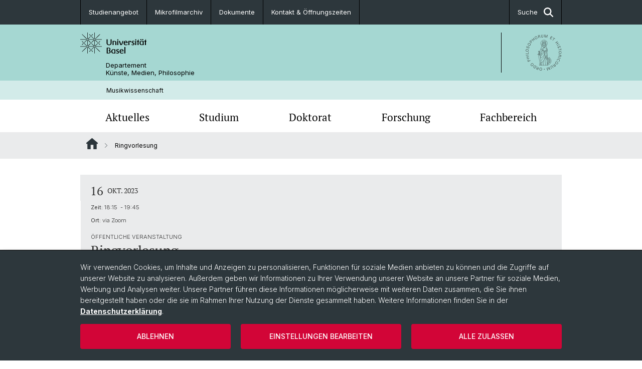

--- FILE ---
content_type: text/html; charset=utf-8
request_url: https://musikwissenschaft.philhist.unibas.ch/de/event/details/ringvorlesung-4/
body_size: 10780
content:
<!DOCTYPE html> <html lang="de" class="no-js"> <head> <meta charset="utf-8"> <!-- This website is powered by TYPO3 - inspiring people to share! TYPO3 is a free open source Content Management Framework initially created by Kasper Skaarhoj and licensed under GNU/GPL. TYPO3 is copyright 1998-2026 of Kasper Skaarhoj. Extensions are copyright of their respective owners. Information and contribution at https://typo3.org/ --> <title>Ringvorlesung | Musikwissenschaft | Universität Basel</title> <meta name="generator" content="TYPO3 CMS"> <meta name="description" content="Judith I. Haug (Musikwissenschaft, Oslo): Der Genfer Psalter in den Niederlanden, Deutschland, England und dem Osmanischen Reich (16.–18. Jh.)"> <meta property="og:title" content="Ringvorlesung"> <meta property="og:type" content="article"> <meta property="og:url" content="https://musikwissenschaft.philhist.unibas.ch/de/event/details/ringvorlesung-4/"> <meta property="og:description" content="Judith I. Haug (Musikwissenschaft, Oslo): Der Genfer Psalter in den Niederlanden, Deutschland, England und dem Osmanischen Reich (16.–18. Jh.)"> <meta name="twitter:card" content="summary"> <link rel="stylesheet" href="/_assets/46b9f98715faf6e138efa20803b286a2/Css/Styles.css?1768328738" media="all"> <link rel="stylesheet" href="/_assets/f34691673face4b5c642d176b42916a9/Stylesheet/style.css?1768328738" media="all"> <link href="/resources/assets/easyweb-BqWii40l.css?1768328865" rel="stylesheet" > <script async="async" defer="defer" data-domain="musikwissenschaft.philhist.unibas.ch" src="https://pl.k8s-001.unibas.ch/js/script.js"></script> <script> const storageName = 'klaro'; const translatedButtonTextCookieSettings = 'Datenschutzeinstellungen anpassen'; const cookieSettingsImgPathDefault = '/_assets/f34691673face4b5c642d176b42916a9/Icons/icon_cookie_settings.svg'; const cookieSettingsImgPathHover = '/_assets/f34691673face4b5c642d176b42916a9/Icons/icon_cookie_settings-hover.svg'; const cookieIconPermanentlyAvailable = '0'; const cookieExpiresAfterDays = 365; let allServiceSettings = []; let consenTypeObj = {}; let serviceSetting = {}; let serviceName = {}; let serviceIsTypeOfConsentMode = false; </script><script type="opt-in" data-type="text/javascript" data-name="matomo-2"> var _paq = window._paq = window._paq || []; _paq.push(["disableCookies"]); _paq.push(['trackPageView']); _paq.push(['enableLinkTracking']); (function() { var u="/"; _paq.push(['setTrackerUrl', u+'matomo.php']); _paq.push(['setSiteId', ]); var d=document, g=d.createElement('script'), s=d.getElementsByTagName('script')[0]; g.type='text/javascript'; g.async=true; g.defer=true; g.src=u+'matomo.js'; s.parentNode.insertBefore(g,s); })(); </script> <meta name="viewport" content="width=device-width, initial-scale=1"> <link rel="apple-touch-icon" sizes="180x180" href="/_assets/c01bf02b2bd1c1858e20237eedffaccd/HtmlTemplate/images/favicon/apple-touch-icon.png"> <link rel="icon" type="image/png" href="/_assets/c01bf02b2bd1c1858e20237eedffaccd/HtmlTemplate/images/favicon/favicon-32x32.png" sizes="32x32"> <link rel="icon" type="image/png" href="/_assets/c01bf02b2bd1c1858e20237eedffaccd/HtmlTemplate/images/favicon/favicon-16x16.png" sizes="16x16"> <link rel="manifest" href="/_assets/c01bf02b2bd1c1858e20237eedffaccd/HtmlTemplate/images/favicon/manifest.json"> <link rel="mask-icon" href="/_assets/c01bf02b2bd1c1858e20237eedffaccd/HtmlTemplate/images/favicon/safari-pinned-tab.svg" color="#88b0ac"> <link rel="shortcut icon" href="/_assets/c01bf02b2bd1c1858e20237eedffaccd/HtmlTemplate/images/favicon/favicon.ico"> <meta name="msapplication-config" content="/_assets/c01bf02b2bd1c1858e20237eedffaccd/HtmlTemplate/images/favicon/browserconfig.xml"> <link rel="canonical" href="https://musikwissenschaft.philhist.unibas.ch/de/event/details/ringvorlesung-4/"/> <!-- VhsAssetsDependenciesLoaded jquery-debounce,easywebFlexcontent --></head> <body class="bg-image-no-repeat"> <noscript> <div style="background: red;padding: 20px;"> <h2 style="color:white;">Diese Webseite benötigt JavaScript, um richtig zu funktionieren.</h2> <h3><a href="https://www.enable-javascript.com/de/" target="_blank">Wie aktiviere ich JavaScript in diesem Browser?</a></h3> </div> </noscript> <div class="flex flex-col min-h-screen"> <div class="bg-primary-light d-block header-unibas" x-data="{ showSearch: false }" data-page-component="brand-panel"> <div class="bg-anthracite text-white leading-[1.5625rem] font-normal text-[0.8125rem]"> <div class="lg:mx-auto lg:max-w-container lg:px-content flex flex-col w-full h-full"> <ul class="flex flex-wrap w-full -mt-[1px]"><li class="flex-auto md:flex-initial flex border-r border-t first:border-l border-black" title="Studienangebot"><a href="/de/studium/studienangebot/" class="w-full text-center px-4 py-3 inline-flex items-center justify-center whitespace-nowrap hover:bg-white hover:text-anthracite transition-colors " > Studienangebot </a></li><li class="flex-auto md:flex-initial flex border-r border-t first:border-l border-black" title="Mikrofilmarchiv"><a href="/de/fachbereich/mikrofilmarchiv/" class="w-full text-center px-4 py-3 inline-flex items-center justify-center whitespace-nowrap hover:bg-white hover:text-anthracite transition-colors " > Mikrofilmarchiv </a></li><li class="flex-auto md:flex-initial flex border-r border-t first:border-l border-black" title="Dokumente"><a href="/de/studium/lehrangebot-und-dokumente/" class="w-full text-center px-4 py-3 inline-flex items-center justify-center whitespace-nowrap hover:bg-white hover:text-anthracite transition-colors " > Dokumente </a></li><li class="flex-auto md:flex-initial flex border-r border-t first:border-l border-black" title="Kontakt &amp; Öffnungszeiten"><a href="/de/fachbereich/kontakt-und-oeffnungszeiten/" class="w-full text-center px-4 py-3 inline-flex items-center justify-center whitespace-nowrap hover:bg-white hover:text-anthracite transition-colors " > Kontakt &amp; Öffnungszeiten </a></li> &#x20; &#x20; &#x20; &#x20; <li class="flex-auto md:flex-initial flex border-r border-t first:border-l border-black hidden md:flex md:ml-auto md:border-l"><a class="w-full text-center px-4 py-3 inline-flex items-center justify-center whitespace-nowrap hover:bg-white hover:text-anthracite transition-colors" href="javascript:void(0)" role="button" aria-expanded="false" id="searchInputToggle" x-on:click="showSearch = ! showSearch" x-effect="let c=document.getElementById('searchInputToggle');if(showSearch)c.classList.add('opened');else c.classList.remove('opened');" aria-controls="desktop-search"> Suche <i class="ml-3 text-[1.175rem] fa-solid fa-search"></i></a></li></ul> </div> </div> <div class="leading-6 bg-primary-light text-gray-darker ease-in-out duration-1000" id="desktop-search" x-cloak x-show="showSearch"> <div class="container-content pb-5 mx-auto w-full h-full leading-6 md:block text-gray-darker"> <form class="main-search" action="https://musikwissenschaft.philhist.unibas.ch/de/search-page/"> <div class="flex relative flex-wrap items-stretch pr-4 pt-5 w-full leading-6 border-b border-solid border-anthracite text-gray-darker"> <label class="sr-only" for="header-search-field">Suche</label> <input name="tx_solr[q]" value="" id="header-search-field" class="block overflow-visible relative flex-auto py-4 pr-3 pl-0 m-0 min-w-0 h-16 font-serif italic font-light leading-normal bg-clip-padding bg-transparent roundehidden border-0 cursor-text text-[25px] text-anthracite placeholder-anthracite focus:[box-shadow:none]" placeholder="Was suchen Sie?"/> <div class="input-group-append"> <button type="submit" class="unibas-search-button"><span class="sr-only">Suche</span></button> </div> </div> </form> </div> </div> <div class="relative h-28 bg-primary text-gray-darker"> <div class="flex container-content h-full py-3 md:py-4"> <div class="w-1/2 grow h-full flex items-center pr-3"> <div class="w-full flex flex-col h-full"> <a href="/de/" class="flex-auto flex items-center"> <img xmlns="http://www.w3.org/1999/xhtml" alt="Universität Basel" class="h-full max-h-[4.5rem]" src="https://musikwissenschaft.philhist.unibas.ch/_assets/c01bf02b2bd1c1858e20237eedffaccd/Images/Logo_Unibas_BraPan_DE.svg?1768328742"></img> </a> <p class="my-[1rem] pl-[3.2rem] text-[0.8125rem] leading-[0.9375rem] flex items-center min-h-[1.875rem]"> <a class="text-black font-normal" href="/de/">Departement <br /> Künste, Medien, Philosophie </a> </p> </div> </div> <div class="max-w-1/2 h-full flex items-center justify-end hidden md:flex md:border-l md:border-solid md:border-black pl-12"> <a href="https://philhist.unibas.ch"> <img xmlns="http://www.w3.org/1999/xhtml" class="w-auto h-[4.5rem]" alt="Departement Künste, Medien, Philosophie" src="https://musikwissenschaft.philhist.unibas.ch/_assets/6e500ddd845d0c07b07972aee0121511/Logos/Logo_Unibas_FakPhiHis_ALL.svg?1768328744"></img> </a> </div> </div> </div> <div class="container-content standard"> <p class="m-0 text-[0.75rem] py-[.59375rem] leading-[1.2rem] min-h-[1.875rem] pl-[3.2rem] lg:pl-[3.25rem]"> <a class="text-black font-normal" href="/de/">Musikwissenschaft</a> </p> </div> <div x-data="{nav: false, search: false, subnavIsOpen: (true && 0 == 0 && 0)}"> <div class="md:hidden"> <div class="grid grid-cols-2 gap-x-0.5 bg-white w-full text-center"> <a @click.prevent="nav = !nav" class="px-2 py-3 bg-gray-lightest bg-center bg-no-repeat" :class="nav ? 'bg-close' : 'bg-hamburger' " href="#active-sub-nav" role="button" aria-controls="active-sub-nav"> </a> <a @click.prevent="search = !search" class="inline-flex items-center justify-center px-2 py-3 bg-gray-lightest" href="#mobile-search" role="button" aria-controls="mobile-search"> Suche <span class="inline-block ml-3 w-7 bg-center bg-no-repeat"> <i class="fa-solid" :class="search ? 'fa-unibas-close' : 'fa-search'"></i> </span> </a> </div> <div x-show="search" x-collapse id="mobile-search" class=""> <form class="form main-search" action="https://musikwissenschaft.philhist.unibas.ch/de/search-page/"> <div class="input-group unibas-search container-content" data-children-count="1"> <div class="flex justify-start border-b border-b-1 border-black mb-4 mt-6"> <label class="sr-only" for="tx-indexedsearch-searchbox-sword_search-smartphone" value="">Suche</label> <input type="text" name="tx_solr[q]" value="" id="tx-indexedsearch-searchbox-sword_search-smartphone" class="form-control unibas-search-input font-searchbox bg-transparent text-xl text-black flex-1 border-0 p-0 focus:ring-0" placeholder="Was suchen Sie?"/> <div class="input-group-append"> <button type="submit" class="unibas-search-button mx-3" name="search[submitButton]" value="" id="tx-indexedsearch-searchbox-button-submit">Suche</button> </div> </div> </div> </form> </div> </div> <div class="relative"> <div class="bg-white print:hidden hidden md:block"> <div class="container-content"> <ul class="flex flex-nowrap overflow-hidden w-full" id="main-nav"> <li title="Aktuelles" class="flex-grow flex-shrink-0" x-data="{ open: false }" @mouseover="open = true" @mouseleave="open = false"> <a href="/de/aktuelles/" class="block text-center text-h4 font-serif border-t-5 py-2.5 px-3.5 transition-color ease-in-out duration-400 hover:bg-anthracite hover:text-white hover:border-t-secondary border-t-transparent" target=""> Aktuelles </a> <div class="w-full absolute max-h-0 top-[65px] bg-anthracite text-white font-normal text-left text-xs left-0 transition-all duration-400 ease-in-out overflow-hidden" x-bind:class="open ? 'max-h-screen z-[100]' : 'max-h-0 z-10'"> <ul class="container-content grid grid-cols-3 gap-x-2.5 py-5"> <li class="border-b border-b-gray-2 border-dotted" title="Veranstaltungen"> <a href="/de/aktuelles/veranstaltungen/" class=" block py-3 px-2.5 transition-colors duration-400 hover:bg-white hover:text-anthracite" target="">Veranstaltungen</a> </li> <li class="border-b border-b-gray-2 border-dotted" title="Offene Stellen"> <a href="/de/aktuelles/offene-stellen/" class=" block py-3 px-2.5 transition-colors duration-400 hover:bg-white hover:text-anthracite" target="">Offene Stellen</a> </li> <li class="border-b border-b-gray-2 border-dotted" title="Neueste Publikationen"> <a href="/de/forschung/publikationen/" class=" block py-3 px-2.5 transition-colors duration-400 hover:bg-white hover:text-anthracite" target="">Neueste Publikationen</a> </li> <li class="border-b border-b-gray-2 border-dotted" title="Exkursionen"> <a href="/de/aktuelles/exkursionen/" class=" block py-3 px-2.5 transition-colors duration-400 hover:bg-white hover:text-anthracite" target="">Exkursionen</a> </li> <li class="border-b border-b-gray-2 border-dotted" title="Aktivitäten"> <a href="/de/aktuelles/aktivitaeten/" class=" block py-3 px-2.5 transition-colors duration-400 hover:bg-white hover:text-anthracite" target="">Aktivitäten</a> </li> <li class="border-b border-b-gray-2 border-dotted" title="Semesterheft HS 2025"> <a href="/fileadmin/user_upload/musikwissenschaft/Semesterheft_HS25.pdf" class=" block py-3 px-2.5 transition-colors duration-400 hover:bg-white hover:text-anthracite" target="_blank">Semesterheft HS 2025</a> </li> </ul> </div> </li> <li title="Studium" class="flex-grow flex-shrink-0" x-data="{ open: false }" @mouseover="open = true" @mouseleave="open = false"> <a href="/de/studium/" class="block text-center text-h4 font-serif border-t-5 py-2.5 px-3.5 transition-color ease-in-out duration-400 hover:bg-anthracite hover:text-white hover:border-t-secondary border-t-transparent" target=""> Studium </a> <div class="w-full absolute max-h-0 top-[65px] bg-anthracite text-white font-normal text-left text-xs left-0 transition-all duration-400 ease-in-out overflow-hidden" x-bind:class="open ? 'max-h-screen z-[100]' : 'max-h-0 z-10'"> <ul class="container-content grid grid-cols-3 gap-x-2.5 py-5"> <li class="border-b border-b-gray-2 border-dotted" title="Studienangebot"> <a href="/de/studium/studienangebot/" class=" block py-3 px-2.5 transition-colors duration-400 hover:bg-white hover:text-anthracite" target="">Studienangebot</a> </li> <li class="border-b border-b-gray-2 border-dotted" title="Kooperation mit der Musikhochschule"> <a href="/de/studium/kooperation-mit-der-musikhochschule/" class=" block py-3 px-2.5 transition-colors duration-400 hover:bg-white hover:text-anthracite" target="">Kooperation mit der Musikhochschule</a> </li> <li class="border-b border-b-gray-2 border-dotted" title="Tipps für Neustudierende"> <a href="/de/studium/tipps-fuer-studienanfaengerinnen/" class=" block py-3 px-2.5 transition-colors duration-400 hover:bg-white hover:text-anthracite" target="">Tipps für Neustudierende</a> </li> <li class="border-b border-b-gray-2 border-dotted" title="Dokumente &amp; Abgabefristen"> <a href="/de/studium/lehrangebot-und-dokumente/" class=" block py-3 px-2.5 transition-colors duration-400 hover:bg-white hover:text-anthracite" target="">Dokumente &amp; Abgabefristen</a> </li> <li class="border-b border-b-gray-2 border-dotted" title="Studieren im Ausland"> <a href="/de/studium/studieren-im-ausland/" class=" block py-3 px-2.5 transition-colors duration-400 hover:bg-white hover:text-anthracite" target="">Studieren im Ausland</a> </li> <li class="border-b border-b-gray-2 border-dotted" title="Berufsperspektiven"> <a href="/de/studium/berufsperspektiven/" class=" block py-3 px-2.5 transition-colors duration-400 hover:bg-white hover:text-anthracite" target="">Berufsperspektiven</a> </li> </ul> </div> </li> <li title="Doktorat" class="flex-grow flex-shrink-0" x-data="{ open: false }" @mouseover="open = true" @mouseleave="open = false"> <a href="/de/doktorat/" class="block text-center text-h4 font-serif border-t-5 py-2.5 px-3.5 transition-color ease-in-out duration-400 hover:bg-anthracite hover:text-white hover:border-t-secondary border-t-transparent" target=""> Doktorat </a> <div class="w-full absolute max-h-0 top-[65px] bg-anthracite text-white font-normal text-left text-xs left-0 transition-all duration-400 ease-in-out overflow-hidden" x-bind:class="open ? 'max-h-screen z-[100]' : 'max-h-0 z-10'"> <ul class="container-content grid grid-cols-3 gap-x-2.5 py-5"> <li class="border-b border-b-gray-2 border-dotted" title="Doktorat Musikwissenschaft"> <a href="/de/doktorat/doktorat-musikwissenschaft/" class=" block py-3 px-2.5 transition-colors duration-400 hover:bg-white hover:text-anthracite" target="">Doktorat Musikwissenschaft</a> </li> <li class="border-b border-b-gray-2 border-dotted" title="Kooperationsprojekt Musikwissen"> <a href="/de/doktorat/kooperationsprojekt-musikwissen/" class=" block py-3 px-2.5 transition-colors duration-400 hover:bg-white hover:text-anthracite" target="">Kooperationsprojekt Musikwissen</a> </li> <li class="border-b border-b-gray-2 border-dotted" title="Laufende Doktorarbeiten"> <a href="/de/doktorat/laufende-doktorarbeiten/" class=" block py-3 px-2.5 transition-colors duration-400 hover:bg-white hover:text-anthracite" target="">Laufende Doktorarbeiten</a> </li> </ul> </div> </li> <li title="Forschung" class="flex-grow flex-shrink-0" x-data="{ open: false }" @mouseover="open = true" @mouseleave="open = false"> <a href="/de/forschung/" class="block text-center text-h4 font-serif border-t-5 py-2.5 px-3.5 transition-color ease-in-out duration-400 hover:bg-anthracite hover:text-white hover:border-t-secondary border-t-transparent" target=""> Forschung </a> <div class="w-full absolute max-h-0 top-[65px] bg-anthracite text-white font-normal text-left text-xs left-0 transition-all duration-400 ease-in-out overflow-hidden" x-bind:class="open ? 'max-h-screen z-[100]' : 'max-h-0 z-10'"> <ul class="container-content grid grid-cols-3 gap-x-2.5 py-5"> <li class="border-b border-b-gray-2 border-dotted" title="Forschungsprojekte"> <a href="/de/forschung/aktuelle-forschungsprojekte/" class=" block py-3 px-2.5 transition-colors duration-400 hover:bg-white hover:text-anthracite" target="">Forschungsprojekte</a> </li> <li class="border-b border-b-gray-2 border-dotted" title="Publikationen"> <a href="/de/forschung/publikationen/" class=" block py-3 px-2.5 transition-colors duration-400 hover:bg-white hover:text-anthracite" target="">Publikationen</a> </li> <li class="border-b border-b-gray-2 border-dotted" title="Studienabschlüsse"> <a href="/de/forschung/studienabschluesse/" class=" block py-3 px-2.5 transition-colors duration-400 hover:bg-white hover:text-anthracite" target="">Studienabschlüsse</a> </li> </ul> </div> </li> <li title="Fachbereich" class="flex-grow flex-shrink-0" x-data="{ open: false }" @mouseover="open = true" @mouseleave="open = false"> <a href="/de/fachbereich/" class="block text-center text-h4 font-serif border-t-5 py-2.5 px-3.5 transition-color ease-in-out duration-400 hover:bg-anthracite hover:text-white hover:border-t-secondary border-t-transparent" target=""> Fachbereich </a> <div class="w-full absolute max-h-0 top-[65px] bg-anthracite text-white font-normal text-left text-xs left-0 transition-all duration-400 ease-in-out overflow-hidden" x-bind:class="open ? 'max-h-screen z-[100]' : 'max-h-0 z-10'"> <ul class="container-content grid grid-cols-3 gap-x-2.5 py-5"> <li class="border-b border-b-gray-2 border-dotted" title="Kontakt &amp; Öffnungszeiten"> <a href="/de/fachbereich/kontakt-und-oeffnungszeiten/" class=" block py-3 px-2.5 transition-colors duration-400 hover:bg-white hover:text-anthracite" target="">Kontakt &amp; Öffnungszeiten</a> </li> <li class="border-b border-b-gray-2 border-dotted" title="Bibliothek"> <a href="/de/fachbereich/bibliothek/" class=" block py-3 px-2.5 transition-colors duration-400 hover:bg-white hover:text-anthracite" target="">Bibliothek</a> </li> <li class="border-b border-b-gray-2 border-dotted" title="Mikrofilmarchiv"> <a href="/de/fachbereich/mikrofilmarchiv/" class=" block py-3 px-2.5 transition-colors duration-400 hover:bg-white hover:text-anthracite" target="">Mikrofilmarchiv</a> </li> <li class="border-b border-b-gray-2 border-dotted" title="Personen"> <a href="/de/fachbereich/personen/" class=" block py-3 px-2.5 transition-colors duration-400 hover:bg-white hover:text-anthracite" target="">Personen</a> </li> <li class="border-b border-b-gray-2 border-dotted" title="Fachgruppe"> <a href="/de/fachbereich/fachgruppe/" class=" block py-3 px-2.5 transition-colors duration-400 hover:bg-white hover:text-anthracite" target="">Fachgruppe</a> </li> <li class="border-b border-b-gray-2 border-dotted" title="Porträt MWS"> <a href="/de/fachbereich/portraet-mws/" class=" block py-3 px-2.5 transition-colors duration-400 hover:bg-white hover:text-anthracite" target="">Porträt MWS</a> </li> <li class="border-b border-b-gray-2 border-dotted" title="Freundeskreis Musikwissenschaft Basel"> <a href="/de/fachbereich/freundeskreis-musikwissenschaft-basel/" class=" block py-3 px-2.5 transition-colors duration-400 hover:bg-white hover:text-anthracite" target="">Freundeskreis Musikwissenschaft Basel</a> </li> <li class="border-b border-b-gray-2 border-dotted" title="MUSIKDENKRÄUME"> <a href="/de/fachbereich/musikdenkraeume/" class=" block py-3 px-2.5 transition-colors duration-400 hover:bg-white hover:text-anthracite" target="">MUSIKDENKRÄUME</a> </li> <li class="border-b border-b-gray-2 border-dotted" title="FAQ"> <a href="/de/fachbereich/faq/" class=" block py-3 px-2.5 transition-colors duration-400 hover:bg-white hover:text-anthracite" target="">FAQ</a> </li> </ul> </div> </li> </ul> </div> </div> <div class="font-normal bg-gray-lightest mobile-sub-nav-main" id="active-sub-nav"> <div class="flex flex-col container-content"> <template x-if="window.innerWidth >= 768 || 2 >= 2"> <nav class="order-2 text-2xs flex justify-between py-3"> <ol class="unibas-breadcrumb flex flex-row flex-wrap px-3 self-center"> <li class="leading-7 pr-2.5 " > <a class="mr-1" href="/de/" class="home">Website Root</a> </li> <li class="leading-7 pr-2.5 active" aria-current="page"> <span class="before:pr-3 text-breadcrumb unibas-breadcrumb-item"> Ringvorlesung </span> </li> </ol> </nav> </template> <div class="order-1 text-h4 leading-snug font-serif md:hidden print:hidden " x-show="nav" x-collapse> <ul x-data="{openChildUid: 0}" class="border-t border-t-white mb-4 md:px-1 md:grid md:grid-cols-3 md:gap-x-2.5 md:pt-5 md:mt-4 md:mb-0"> <li class="border-b border-b-white" title="Aktuelles"> <span class="flex items-center justify-between"> <a href="/de/aktuelles/" class="flex-auto py-3 px-5" target="">Aktuelles</a> <button class="px-4 py-2 ml-2" x-on:click.prevent="openChildUid = (openChildUid !== 11 ? 11 : 0)"> <span class="block transition-transform duration-300 ease-out" :class="openChildUid == 11 ? 'rotate-180' : ''"> <i class="fa-solid fa-angle-down"></i> </span> </button> </span> <ul class="bg-white font-sans font-normal text-xs" x-show="openChildUid == 11" x-collapse> <li class="border-b border-b-gray-lightest last:border-b-0"> <a href="/de/aktuelles/veranstaltungen/" class="block px-5 py-3" target="" title="Veranstaltungen">Veranstaltungen</a> </li> <li class="border-b border-b-gray-lightest last:border-b-0"> <a href="/de/aktuelles/offene-stellen/" class="block px-5 py-3" target="" title="Offene Stellen">Offene Stellen</a> </li> <li class="border-b border-b-gray-lightest last:border-b-0"> <a href="/de/forschung/publikationen/" class="block px-5 py-3" target="" title="Neueste Publikationen">Neueste Publikationen</a> </li> <li class="border-b border-b-gray-lightest last:border-b-0"> <a href="/de/aktuelles/exkursionen/" class="block px-5 py-3" target="" title="Exkursionen">Exkursionen</a> </li> <li class="border-b border-b-gray-lightest last:border-b-0"> <a href="/de/aktuelles/aktivitaeten/" class="block px-5 py-3" target="" title="Aktivitäten">Aktivitäten</a> </li> <li class="border-b border-b-gray-lightest last:border-b-0"> <a href="/fileadmin/user_upload/musikwissenschaft/Semesterheft_HS25.pdf" class="block px-5 py-3" target="_blank" title="Semesterheft HS 2025">Semesterheft HS 2025</a> </li> </ul> </li> <li class="border-b border-b-white" title="Studium"> <span class="flex items-center justify-between"> <a href="/de/studium/" class="flex-auto py-3 px-5" target="">Studium</a> <button class="px-4 py-2 ml-2" x-on:click.prevent="openChildUid = (openChildUid !== 154 ? 154 : 0)"> <span class="block transition-transform duration-300 ease-out" :class="openChildUid == 154 ? 'rotate-180' : ''"> <i class="fa-solid fa-angle-down"></i> </span> </button> </span> <ul class="bg-white font-sans font-normal text-xs" x-show="openChildUid == 154" x-collapse> <li class="border-b border-b-gray-lightest last:border-b-0"> <a href="/de/studium/studienangebot/" class="block px-5 py-3" target="" title="Studienangebot">Studienangebot</a> </li> <li class="border-b border-b-gray-lightest last:border-b-0"> <a href="/de/studium/kooperation-mit-der-musikhochschule/" class="block px-5 py-3" target="" title="Kooperation mit der Musikhochschule">Kooperation mit der Musikhochschule</a> </li> <li class="border-b border-b-gray-lightest last:border-b-0"> <a href="/de/studium/tipps-fuer-studienanfaengerinnen/" class="block px-5 py-3" target="" title="Tipps für Neustudierende">Tipps für Neustudierende</a> </li> <li class="border-b border-b-gray-lightest last:border-b-0"> <a href="/de/studium/lehrangebot-und-dokumente/" class="block px-5 py-3" target="" title="Dokumente &amp; Abgabefristen">Dokumente &amp; Abgabefristen</a> </li> <li class="border-b border-b-gray-lightest last:border-b-0"> <a href="/de/studium/studieren-im-ausland/" class="block px-5 py-3" target="" title="Studieren im Ausland">Studieren im Ausland</a> </li> <li class="border-b border-b-gray-lightest last:border-b-0"> <a href="/de/studium/berufsperspektiven/" class="block px-5 py-3" target="" title="Berufsperspektiven">Berufsperspektiven</a> </li> </ul> </li> <li class="border-b border-b-white" title="Doktorat"> <span class="flex items-center justify-between"> <a href="/de/doktorat/" class="flex-auto py-3 px-5" target="">Doktorat</a> <button class="px-4 py-2 ml-2" x-on:click.prevent="openChildUid = (openChildUid !== 144 ? 144 : 0)"> <span class="block transition-transform duration-300 ease-out" :class="openChildUid == 144 ? 'rotate-180' : ''"> <i class="fa-solid fa-angle-down"></i> </span> </button> </span> <ul class="bg-white font-sans font-normal text-xs" x-show="openChildUid == 144" x-collapse> <li class="border-b border-b-gray-lightest last:border-b-0"> <a href="/de/doktorat/doktorat-musikwissenschaft/" class="block px-5 py-3" target="" title="Doktorat Musikwissenschaft">Doktorat Musikwissenschaft</a> </li> <li class="border-b border-b-gray-lightest last:border-b-0"> <a href="/de/doktorat/kooperationsprojekt-musikwissen/" class="block px-5 py-3" target="" title="Kooperationsprojekt Musikwissen">Kooperationsprojekt Musikwissen</a> </li> <li class="border-b border-b-gray-lightest last:border-b-0"> <a href="/de/doktorat/laufende-doktorarbeiten/" class="block px-5 py-3" target="" title="Laufende Doktorarbeiten">Laufende Doktorarbeiten</a> </li> </ul> </li> <li class="border-b border-b-white" title="Forschung"> <span class="flex items-center justify-between"> <a href="/de/forschung/" class="flex-auto py-3 px-5" target="">Forschung</a> <button class="px-4 py-2 ml-2" x-on:click.prevent="openChildUid = (openChildUid !== 145 ? 145 : 0)"> <span class="block transition-transform duration-300 ease-out" :class="openChildUid == 145 ? 'rotate-180' : ''"> <i class="fa-solid fa-angle-down"></i> </span> </button> </span> <ul class="bg-white font-sans font-normal text-xs" x-show="openChildUid == 145" x-collapse> <li class="border-b border-b-gray-lightest last:border-b-0"> <a href="/de/forschung/aktuelle-forschungsprojekte/" class="block px-5 py-3" target="" title="Forschungsprojekte">Forschungsprojekte</a> </li> <li class="border-b border-b-gray-lightest last:border-b-0"> <a href="/de/forschung/publikationen/" class="block px-5 py-3" target="" title="Publikationen">Publikationen</a> </li> <li class="border-b border-b-gray-lightest last:border-b-0"> <a href="/de/forschung/studienabschluesse/" class="block px-5 py-3" target="" title="Studienabschlüsse">Studienabschlüsse</a> </li> </ul> </li> <li class="border-b border-b-white" title="Fachbereich"> <span class="flex items-center justify-between"> <a href="/de/fachbereich/" class="flex-auto py-3 px-5" target="">Fachbereich</a> <button class="px-4 py-2 ml-2" x-on:click.prevent="openChildUid = (openChildUid !== 146 ? 146 : 0)"> <span class="block transition-transform duration-300 ease-out" :class="openChildUid == 146 ? 'rotate-180' : ''"> <i class="fa-solid fa-angle-down"></i> </span> </button> </span> <ul class="bg-white font-sans font-normal text-xs" x-show="openChildUid == 146" x-collapse> <li class="border-b border-b-gray-lightest last:border-b-0"> <a href="/de/fachbereich/kontakt-und-oeffnungszeiten/" class="block px-5 py-3" target="" title="Kontakt &amp; Öffnungszeiten">Kontakt &amp; Öffnungszeiten</a> </li> <li class="border-b border-b-gray-lightest last:border-b-0"> <a href="/de/fachbereich/bibliothek/" class="block px-5 py-3" target="" title="Bibliothek">Bibliothek</a> </li> <li class="border-b border-b-gray-lightest last:border-b-0"> <a href="/de/fachbereich/mikrofilmarchiv/" class="block px-5 py-3" target="" title="Mikrofilmarchiv">Mikrofilmarchiv</a> </li> <li class="border-b border-b-gray-lightest last:border-b-0"> <a href="/de/fachbereich/personen/" class="block px-5 py-3" target="" title="Personen">Personen</a> </li> <li class="border-b border-b-gray-lightest last:border-b-0"> <a href="/de/fachbereich/fachgruppe/" class="block px-5 py-3" target="" title="Fachgruppe">Fachgruppe</a> </li> <li class="border-b border-b-gray-lightest last:border-b-0"> <a href="/de/fachbereich/portraet-mws/" class="block px-5 py-3" target="" title="Porträt MWS">Porträt MWS</a> </li> <li class="border-b border-b-gray-lightest last:border-b-0"> <a href="/de/fachbereich/freundeskreis-musikwissenschaft-basel/" class="block px-5 py-3" target="" title="Freundeskreis Musikwissenschaft Basel">Freundeskreis Musikwissenschaft Basel</a> </li> <li class="border-b border-b-gray-lightest last:border-b-0"> <a href="/de/fachbereich/musikdenkraeume/" class="block px-5 py-3" target="" title="MUSIKDENKRÄUME">MUSIKDENKRÄUME</a> </li> <li class="border-b border-b-gray-lightest last:border-b-0"> <a href="/de/fachbereich/faq/" class="block px-5 py-3" target="" title="FAQ">FAQ</a> </li> </ul> </li> </ul> </div> </div> </div> </div> </div> </div> <!--TYPO3SEARCH_begin--> <div class="flex-1 pt-8" data-page-width="standard" data-spacing-children="normal"> <section id="c1076" class="unibas-container pt-spacing-inherit first:pt-0 pb-spacing-inherit last:pb-0 bg-container-bg bg-[image:var(--bg-image,none)] bg-cover " data-container-type="1column-normal" ><div class="unibas-container__body px-container-spacing-inner" ><div class="flex flex-col " ><div class=" "><div id="c1075" class="frame frame-default frame-type-news_newsdetail frame-layout-0 pt-spacing-inherit first:pt-0 pb-spacing-inherit last:pb-0 text-theme-text " data-container-type="1column-normal" data-type="news-newsdetail" ><div class="event_page"><div class="article" itemscope="itemscope" itemtype="http://schema.org/Article"><div class="unibas-element unibas-eventdetail-container w-100 rounded-0" data-object="event-detail-container"><div class="flex flex-col @md:flex-row bg-gray-lightest divide-x divide-white font-sans *:px-5 *:py-2 @max-md:first:pt-3 @max-md:last:pb-6 @md:*:py-4 pt-3" data-tone="yin" data-theme="gray-lightest"><div class="flex flex-row @md:flex-col items-center @md:items-start @md:w-2/12 @3xl:w-1/12 shrink-0 font-serif uppercase @max-md:!pb-1"><span class="text-lg @md:text-xl mr-2 @md:mr-0 leading-none"> 16 </span><span class="text-xs leading-4"> Okt. 2023 </span></div><div class="@md:w-3/12 @3xl:w-3/12 shrink-0 space-y-3 block"><span class="font-sans @md:font-serif text-3xs @md:text-xl leading-none block"><strong class="@md:hidden">Zeit:</strong> 18:15 &nbsp;- 19:45 </span><div class="text-3xs font-sans"><p><strong class="inline-block @md:hidden">Ort:</strong> via Zoom </p></div></div><div class="flex flex-col flex-auto gap-y-2"><span class="unibas-eventbox-host uppercase text-3xs"> Öffentliche Veranstaltung </span><h2 class="my-0">Ringvorlesung</h2><p class="teaser mt-0"><strong>Judith I. Haug (Musikwissenschaft, Oslo): Der Genfer Psalter in den Niederlanden, Deutschland, England und dem Osmanischen Reich (16.–18. Jh.)</strong></p><div class="mt-6 mb-4 @container"></div><div class="pt-2 ce-bodytext"><p>Das biblische Buch der Psalmen gehört seit Jahrtausenden zum Traditionskanon der drei<br> Buchreligionen und ist eine zentrale Grundlage der jüdischen und christlichen Musik-<br> geschichte. Die Vortragsreihe widmet sich diesem Kulturgut aus verschiedenen<br> Blickrichtungen: Fachleute aus verschiedenen Disziplinen erläutern die Entstehung und<br> Interpretation der Texte, die seit dem Mittelalter praktizierten Singweisen in Judentum<br> und Christentum wie auch die Spiegelung der Psalmen in Kunstmusik und Literatur.</p><p>Eine Veranstaltung in Verbindung mit dem Mizmorim Kammermusik Festival.</p></div><div class="unibas-element unibas-linkbox p-3 bg-white mt-4"><ul class="unibas-linkbox-list divide-y divide-gray-light divide-dotted font-normal"><li class="flex justify-between text-2xs hover:bg-theme-linkbox-item-bg hover:text-theme-text-invert transition-colors"><a href="https://musikwissenschaft.philhist.unibas.ch/fileadmin/user_upload/musikwissenschaft/Flyer_Ringvorlesung_Psalmen_HS23.pdf" target="_blank" class="flex items-center w-full px-3 py-4 md:min-h-[4.75rem] justify-between"> Flyer &amp; Programm <svg xmlns="http://www.w3.org/2000/svg" height="14px" viewBox="0 0 8 8"><g fill="currentColor"><path d="M8 7.92h-.665V.668L.032.7.029.036 8 0v7.92z"></path><path d="M.47 8L0 7.53 7.048.467l.469.47L.47 8z"></path></g></svg></a></li></ul></div><p><br /> Veranstaltung übernehmen als <a title="Ringvorlesung" href="/de/event/details/1075/ringvorlesung-4.ics"> iCal </a></p></div></div></div></div></div><div class="mt-7"><p><a href="javascript:history.go(-1);"> Zurück </a></p></div></div></div></div></div></section> <div class="fixed top-0 left-0 -z-50 h-screen w-full flex"> <div class="w-[var(--page-width)] bg-white mx-auto"></div> </div> </div> <!--TYPO3SEARCH_end--> <div class="bg-anthracite block py-8 lg:pb-4 text-2xs text-white mt-16" data-page-component="footer"> <div class="container max-w-container standard px-content"> <div class="flex flex-col md:flex-row space-y-6 md:space-x-6 md:space-y-0 print:hidden"> <div class="md:w-8/12 lg:w-9/12 flex flex-col gap-y-4"> <p class="text-sm mb-0">Quick Links</p> <div class="lg:grid lg:grid-cols-3 gap-y-4 md:gap-y-0 gap-x-4 text-footer-links"> <ul class="font-normal"> <li title="Vorlesungsverzeichnis" class="mb-3 pb-1"> <a href="http://vorlesungsverzeichnis.unibas.ch/de/home" target="_blank" rel="noreferrer">Vorlesungsverzeichnis</a> </li> <li title="IT-Services" class="mb-3 pb-1"> <a href="http://urz.unibas.ch/content.cfm?nav=2&amp;content=122" target="_blank" rel="noreferrer">IT-Services</a> </li> <li title="Online Services" class="mb-3 pb-1"> <a href="http://services.unibas.ch/" target="_blank" rel="noreferrer">Online Services</a> </li> <li title="Personensuche" class="mb-3 pb-1"> <a href="http://personensuche.unibas.ch/#!/" target="_blank" rel="noreferrer">Personensuche</a> </li> <li title="Personeninfo" class="mb-3 pb-1"> <a href="https://personeninfo.unibas.ch" target="_blank" rel="noreferrer">Personeninfo</a> </li> </ul> <ul class="font-normal"> <li title="FAQ" class="mb-3 pb-1"> <a href="/de/fachbereich/faq/">FAQ</a> </li> <li title="Bibliothek und Infrastruktur" class="mb-3 pb-1"> <a href="/de/fachbereich/bibliothek/">Bibliothek und Infrastruktur</a> </li> <li title="Mikrofilmarchiv" class="mb-3 pb-1"> <a href="/de/fachbereich/mikrofilmarchiv/">Mikrofilmarchiv</a> </li> <li title="Paul Sacher Stiftung" class="mb-3 pb-1"> <a href="http://www.paul-sacher-stiftung.ch/de/home.html" target="_blank" rel="noreferrer">Paul Sacher Stiftung</a> </li> </ul> <ul class="font-normal"> <li title="Kunstgeschichte" class="mb-3 pb-1"> <a href="https://kunstgeschichte.philhist.unibas.ch/de/" target="_blank" rel="noreferrer">Kunstgeschichte</a> </li> <li title="Medienwissenschaft" class="mb-3 pb-1"> <a href="https://medienwissenschaft.philhist.unibas.ch/de/" target="_blank" rel="noreferrer">Medienwissenschaft</a> </li> <li title="Philosophie" class="mb-3 pb-1"> <a href="https://philosophie.philhist.unibas.ch/de/" target="_blank" rel="noreferrer">Philosophie</a> </li> </ul> </div> </div> <div class="md:w-4/12 lg:w-3/12 flex flex-col gap-y-4"> <p class="text-sm mb-0">Social Media</p> <ul class="font-serif text-[0.95rem]"> <li class="mt-4 first:mt-0" title="Facebook"> <a class="flex w-fit items-center group hover:underline" target="_blank" href="http://www.facebook.com/musikwissenschaft.basel/"> <span class="inline-flex items-center justify-center mr-5 w-12 h-12 p-2.5 text-black bg-anthracite-light text-white group-hover:bg-[#3C5997] transition-colors duration-400"> <i class="h-full fa-brands fa-facebook-f"></i> </span> Facebook </a> </li> <li class="mt-4 first:mt-0" title="Instagram"> <a class="flex w-fit items-center group hover:underline" target="_blank" href="https://www.instagram.com/musikwissenschaft.basel/"> <span class="inline-flex items-center justify-center mr-5 w-12 h-12 p-2.5 text-black bg-anthracite-light text-white group-hover:bg-[#D93175] transition-colors duration-400"> <i class="h-full fa-brands fa-instagram"></i> </span> Instagram </a> </li> <li class="mt-4 first:mt-0" title="YouTube"> <a class="flex w-fit items-center group hover:underline" target="_blank" href="https://www.youtube.com/channel/UCqe2YcraZ1MudUhKsMFZ1Yg"> <span class="inline-flex items-center justify-center mr-5 w-12 h-12 p-2.5 text-black bg-anthracite-light text-white group-hover:bg-[#FF0000] transition-colors duration-400"> <i class="h-full fa-brands fa-youtube"></i> </span> YouTube </a> </li> </ul> </div> </div> <ul class="flex flex-col sm:flex-row sm:flex-wrap pt-10 lg:pt-4 text-footer-links font-normal"> <li class="list-item" title="Universität Basel"> <a target="_blank" href="https://unibas.ch/">&copy; Universität Basel</a> </li> <li class="list-item pt-2 sm:pt-0 sm:pb-3.5 pl-3.5 sm:before:content-['/'] sm:before:pr-3.5" title="Datenschutzerklärung"> <a href="/de/datenschutzerklaerung/">Datenschutzerklärung</a> </li> <li class="list-item pt-2 sm:pt-0 sm:pb-3.5 pl-3.5 sm:before:content-['/'] sm:before:pr-3.5" title="Philosophisch-Historische Fakultät"> <a href="http://philhist.unibas.ch/home/" target="_blank" rel="noreferrer">Philosophisch-Historische Fakultät</a> </li> <li class="list-item pt-2 sm:pt-0 sm:pb-3.5 pl-3.5 sm:before:content-['/'] sm:before:pr-3.5" title="Departement Künste, Medien, Philosophie"> <a href="http://dkmp.philhist.unibas.ch/home/" target="_blank" rel="noreferrer">Departement Künste, Medien, Philosophie</a> </li> <li class="list-item pt-2 sm:pt-0 sm:pb-3.5 pl-3.5 sm:before:content-['/'] sm:before:pr-3.5" title="Home"> <a href="/de/">Home</a> </li> <li class="list-item pt-2 sm:pt-0 sm:pb-3.5 pl-3.5 sm:before:content-['/'] sm:before:pr-3.5" title="Impressum"> <a href="/de/fachbereich/impressum/">Impressum</a> </li> <li class="list-item pt-2 sm:pt-0 sm:pb-3.5 pl-3.5 sm:before:content-['/'] sm:before:pr-3.5" title="Kontakt &amp; Öffnungszeiten"> <a href="/de/fachbereich/kontakt-und-oeffnungszeiten/">Kontakt &amp; Öffnungszeiten</a> </li> <li class="list-item pt-2 sm:pt-0 sm:pb-3.5 pl-3.5 sm:before:content-['/'] sm:before:pr-3.5" title="Cookies"> <a class="js-showConsentModal" href="#">Cookies</a> </li> </ul> </div> </div> <html data-namespace-typo3-fluid="true"> <body> <script> var _paq = _paq || []; /* tracker methods like "setCustomDimension" should be called before "trackPageView" */ _paq.push(["setDocumentTitle", document.domain + "/" + document.title]); _paq.push(['trackPageView']); _paq.push(['enableLinkTracking']); (function() { var u="//philhist.web-analytics.ch/"; _paq.push(['setTrackerUrl', u+'piwik.php']); _paq.push(['setSiteId', 27]); var d=document, g=d.createElement('script'), s=d.getElementsByTagName('script')[0]; g.type='text/javascript'; g.async=true; g.defer=true; g.src=u+'piwik.js'; s.parentNode.insertBefore(g,s); })(); </script> </body> </div> <a href="#top" class="fixed right-0 bottom-20 inline-flex items-center bg-gray-lightest p-3 xl:p-4" title="Nach oben" x-data="toTopButton" x-show="isVisible" x-on:click.prevent="scrollToTop" x-transition:enter="transition ease-out duration-300" x-transition:enter-start="opacity-0 translate-x-12" x-transition:enter-end="opacity-100 translate-x-0" x-transition:leave="transition ease-in duration-300" x-transition:leave-start="opacity-100 translate-x-0" x-transition:leave-end="opacity-0 translate-x-12"> <span class="mr-2">Nach oben</span> <i class="fa-solid fa-chevron-up"></i> </a> <div class="tx-we-cookie-consent" role="dialog" aria-modal="true" aria-label="Datenschutzeinstellungen"> <div id="klaro"></div> </div> <script src="/_assets/46b9f98715faf6e138efa20803b286a2/Javascript/clipboard.min.js?1768328738"></script> <script src="/_assets/46b9f98715faf6e138efa20803b286a2/Javascript/app.js?1768328738"></script> <script src="/_assets/f34691673face4b5c642d176b42916a9/JavaScript/Controller/ConsentController.js?1768328744"></script> <script src="/_assets/f34691673face4b5c642d176b42916a9/JavaScript/HoverCookie/ConsentCookieSettings.js?1768328738"></script> <script type="module" src="/resources/assets/easyweb-COFkWEU1.js?1768328865"></script> <script>var klaroConfig = {"acceptAll":true,"additionalClass":"","cookieDomain":"","cookieExpiresAfterDays":"365","default":false,"elementID":"klaro","groupByPurpose":false,"hideDeclineAll":false,"hideLearnMore":false,"htmlTexts":true,"lang":"en","mustConsent":false,"poweredBy":"https:\/\/consent.websedit.de","privacyPolicy":"https:\/\/musikwissenschaft.philhist.unibas.ch\/de\/datenschutzerklaerung\/","storageMethod":"cookie","storageName":"klaro","stylePrefix":"klaro we_cookie_consent","testing":false,"consentMode":true,"consentModev2":true,"translations":{"en":{"consentModal":{"title":"Datenschutzeinstellungen","description":"Sie k\u00f6nnen nachfolgend Ihre Datenschutzeinstellungen festlegen."},"privacyPolicy":{"text":"Detaillierte Informationen und wie Sie Ihre Einwilligung jederzeit widerrufen k\u00f6nnen, finden Sie in unserer {privacyPolicy}.","name":"Datenschutzerkl\u00e4rung"},"consentNotice":{"description":"Wir verwenden Cookies, um Inhalte und Anzeigen zu personalisieren, Funktionen fu\u0308r soziale Medien anbieten zu ko\u0308nnen und die Zugriffe auf unserer Website zu analysieren. Au\u00dferdem geben wir Informationen zu Ihrer Verwendung unserer Website an unsere Partner fu\u0308r soziale Medien, Werbung und Analysen weiter. Unsere Partner fu\u0308hren diese Informationen mo\u0308glicherweise mit weiteren Daten zusammen, die Sie ihnen bereitgestellt haben oder die sie im Rahmen Ihrer Nutzung der Dienste gesammelt haben. Weitere Informationen finden Sie in der \u003Ca href=\"https:\/\/musikwissenschaft.philhist.unibas.ch\/de\/datenschutzerklaerung\/\"\u003EDatenschutzerkl\u00e4rung\u003C\/a\u003E.","changeDescription":"Seit Ihrem letzten Besuch gab es \u00c4nderungen an den Datenschutzeinstellungen. Bitte aktualisieren Sie Ihre Einstellungen.","learnMore":"Einstellungen bearbeiten"},"contextualConsent":{"acceptOnce":"Ja","acceptAlways":"Immer","description":"M\u00f6chten Sie von {title} bereitgestellte externe Inhalte laden?"},"service":{"disableAll":{"title":"Alle akzeptieren","description":"Sie haben jederzeit das Recht Ihre Einwilligungen einzeln oder in G\u00e4nze zu widerrufen. Werden Einwilligungen zur Datenverarbeitung widerrufen, sind die bis zum Widerruf rechtm\u00e4\u00dfig erhobenen Daten vom Anbieter weiterhin verarbeitbar."},"optOut":{"title":"(Opt-Out)","description":"Diese Anwendung wird standardm\u00e4\u00dfig geladen (aber Sie k\u00f6nnen sie deaktivieren)"},"required":{"title":"(immer notwendig)","description":"Diese Anwendung wird immer ben\u00f6tigt"},"purpose":"Zweck","purposes":"Zwecke"},"purposes":{"unknown":"Nicht zugeordnet","medienintegration":{"title":"Medienintegration","description":""},"analytik":{"title":"Analytik","description":""}},"ok":"Alle zulassen","save":"Einstellungen speichern","acceptAll":"Alle akzeptieren","acceptSelected":"Einstellungen speichern","decline":"Ablehnen","close":"Schlie\u00dfen","openConsent":"Datenschutzeinstellungen anpassen","poweredBy":"Bereitgestellt von websedit"}},"services":[],"purposeOrder":["analytik","medienintegration","unknown"]}</script><script> klaroConfig.services.push({ name: 'youtube', title: 'YouTube', description: '<p>Dieses Cookie ermöglicht es uns, YouTube-Videos auf unserer Website einzubetten und Nutzungsmetriken zu verfolgen.</p>', default: true, defaultIfNoConsent: true, required: false, optOut: false, translations: {'en':{'title':'YouTube'}}, purposes: ['medienintegration'], cookies: [['YouTube', '/', ''], ['YouTube', '/', ''], ['YouTube', '/', ''], ['YouTube', '/', ''], ['YouTube', '/', ''], ['YouTube', '/', ''], ['YouTube', '/', ''], ['YouTube', '/', '']], callback: ConsentApp.consentChanged, ownCallback:'', gtm:{trigger:'',variable:''} }); </script><script> klaroConfig.services.push({ name: 'vimeo', title: 'Vimeo', description: '<p>Dieses Cookie ermöglicht das Abspielen von Vimeo-Videos auf unserer Seite und sammelt Interaktionsdaten.</p>', default: true, defaultIfNoConsent: true, required: false, optOut: false, translations: {'en':{'title':'Vimeo'}}, purposes: ['medienintegration'], cookies: [['Vimeo', '/', ''], ['Vimeo', '/', ''], ['Vimeo', '/', ''], ['Vimeo', '/', ''], ['Vimeo', '/', ''], ['Vimeo', '/', ''], ['Vimeo', '/', ''], ['Vimeo', '/', '']], callback: ConsentApp.consentChanged, ownCallback:'', gtm:{trigger:'',variable:''} }); </script><script> klaroConfig.services.push({ name: 'other-5', title: 'SoundCloud', description: '<p>Dieses Cookie ermöglicht es uns, SoundCloud-Audiodateien einzubetten und Hörmetriken zu verfolgen.</p>', default: true, defaultIfNoConsent: true, required: false, optOut: false, translations: {'en':{'title':'SoundCloud'}}, purposes: ['medienintegration'], cookies: [['SoundCloud', '/', ''], ['SoundCloud', '/', ''], ['SoundCloud', '/', ''], ['SoundCloud', '/', ''], ['SoundCloud', '/', ''], ['SoundCloud', '/', ''], ['SoundCloud', '/', ''], ['SoundCloud', '/', '']], callback: ConsentApp.consentChanged, ownCallback:'', gtm:{trigger:'',variable:''} }); </script><script> klaroConfig.services.push({ name: 'other-4', title: 'SwitchTube', description: '<p>Dieses Cookie unterstützt die Integration von SwitchTube-Videos auf unserer Seite und verfolgt Videoaufrufe.</p>', default: true, defaultIfNoConsent: true, required: false, optOut: false, translations: {'en':{'title':'SwitchTube'}}, purposes: ['medienintegration'], cookies: [['SwitchTube', '/', ''], ['SwitchTube', '/', ''], ['SwitchTube', '/', ''], ['SwitchTube', '/', ''], ['SwitchTube', '/', ''], ['SwitchTube', '/', ''], ['SwitchTube', '/', ''], ['SwitchTube', '/', '']], callback: ConsentApp.consentChanged, ownCallback:'', gtm:{trigger:'',variable:''} }); </script><script> klaroConfig.services.push({ name: 'other-3', title: 'Panopto', description: '<p>Dieses Cookie ermöglicht die Einbettung von Panopto-Videos auf unserer Website und verfolgt Videoaufrufe.</p>', default: true, defaultIfNoConsent: true, required: false, optOut: false, translations: {'en':{'title':'Panopto'}}, purposes: ['medienintegration'], cookies: [['Panopto', '/', ''], ['Panopto', '/', ''], ['Panopto', '/', ''], ['Panopto', '/', ''], ['Panopto', '/', ''], ['Panopto', '/', ''], ['Panopto', '/', ''], ['Panopto', '/', '']], callback: ConsentApp.consentChanged, ownCallback:'', gtm:{trigger:'',variable:''} }); </script><script> klaroConfig.services.push({ name: 'matomo-2', title: 'Matomo', description: '<p>Dieses Cookie wird zur Sammlung von Website-Analysedaten verwendet, um die Benutzererfahrung zu verbessern.</p>', default: true, defaultIfNoConsent: true, required: false, optOut: false, translations: {'en':{'title':'Matomo'}}, purposes: ['analytik'], cookies: [['Matomo', '/', ''], ['Matomo', '/', ''], ['Matomo', '/', ''], ['Matomo', '/', ''], ['Matomo', '/', ''], ['Matomo', '/', ''], ['Matomo', '/', ''], ['Matomo', '/', '']], callback: ConsentApp.consentChanged, ownCallback:'', gtm:{trigger:'',variable:''} }); </script><script> klaroConfig.services.push({ name: 'other-1', title: 'Plausible analytics', description: '<p>Dieses Cookie wird zur Sammlung von Website-Analysedaten verwendet, um die Benutzererfahrung zu verbessern.</p>', default: true, defaultIfNoConsent: true, required: false, optOut: false, translations: {'en':{'title':'Plausible analytics'}}, purposes: ['analytik'], cookies: [['Plausible analytics', '/', ''], ['Plausible analytics', '/', ''], ['Plausible analytics', '/', ''], ['Plausible analytics', '/', ''], ['Plausible analytics', '/', ''], ['Plausible analytics', '/', ''], ['Plausible analytics', '/', ''], ['Plausible analytics', '/', '']], callback: ConsentApp.consentChanged, ownCallback:'', gtm:{trigger:'',variable:''} }); </script><script src="/_assets/f34691673face4b5c642d176b42916a9/Library/klaro/klaro.js"></script> <script type="text/javascript" src="/typo3temp/assets/vhs/vhs-assets-52f024c61a0d6a515dc137603d9faeaa.js"></script>
<link rel="stylesheet" href="/typo3temp/assets/vhs/vhs-assets-7839eae36d13d2fdb100de063f654206.css" /></body> </html>